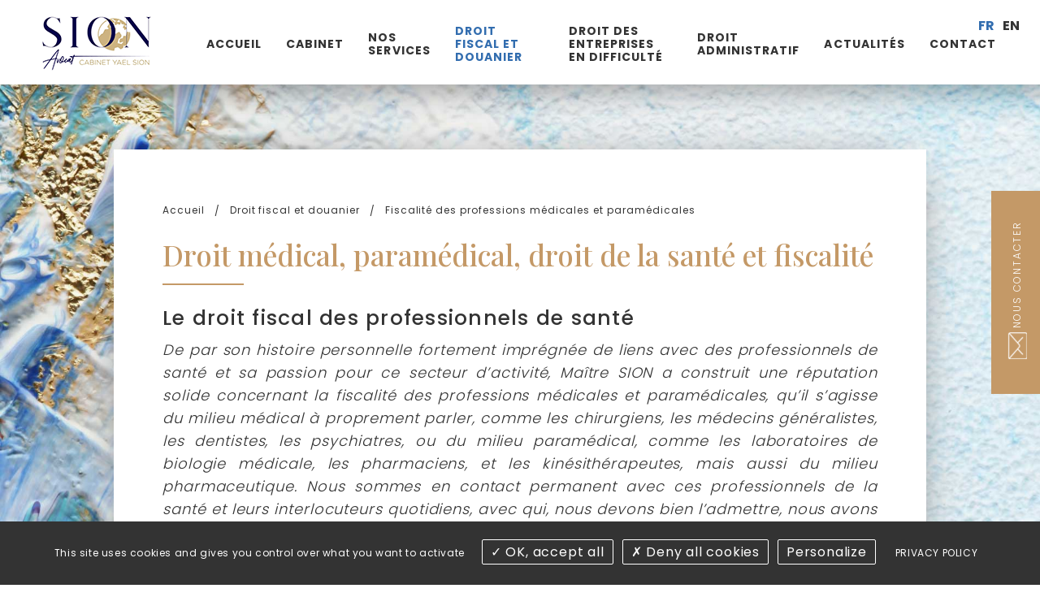

--- FILE ---
content_type: text/html; charset=utf-8
request_url: https://www.sion-avocat.fr/fr/droit-fiscal-douanier/id-3-fiscalite-des-professions-medicales-et-paramedicales
body_size: 18043
content:
<!DOCTYPE html>
<html class="no-js" lang="fr">
	<head>
		<meta charset="utf-8"/>
<meta name="viewport" content="width=device-width, initial-scale=1.0" />

<title>Droit médical, droit de la santé et fiscalité - Cabinet Sion Avocat</title>
	<link rel="icon" type="image/jpg" href="images/favicon.jpg" />
<base href="https://www.sion-avocat.fr/">
<meta name="msvalidate.01" content="97DD084919CE8B5628CBFE37FCCC0770">
	<meta name="description" content="  Le Cabinet Sion Avocat est expert en droit de la sant&amp;eacute;, droit de la responsabilit&amp;eacute; m&amp;eacute;dicale et accompagne les professions m&amp;eacute;dicales et param&amp;eacute;dicales  ">
	<meta name="keywords" content="Lorem,ipsum,dolor">
    <meta name="robots" content="index,follow">
	<meta name="last-modified" content="Wed, 04 Dec 2024 13:57:46 +0000">

		<link rel="canonical" href="https://www.sion-avocat.fr/fr/droit-fiscal-douanier/id-3-fiscalite-des-professions-medicales-et-paramedicales">
	<link href="https://fonts.googleapis.com/css?family=Raleway:300,400,500,700,900" rel="stylesheet">
	<link rel="dns-prefetch" href="https://cdnjs.cloudflare.com/">
	




	





				<meta property="og:title" content="Fiscalité des professions médicales et paramédicales">
		<meta property="og:description" content="  Le Cabinet Sion Avocat est expert en droit de la sant&amp;eacute;, droit de la responsabilit&amp;eacute; m&amp;eacute;dicale et accompagne les professions m&amp;eacute;dicales et param&amp;eacute;dicales  ">
										<meta property="og:image" content="https://www.sion-avocat.fr/upload/competences/007-publiez-le.png?3">
					

<meta property="og:url" content="https://www.sion-avocat.fr/fr/droit-fiscal-douanier/id-3-fiscalite-des-professions-medicales-et-paramedicales">
<meta property="og:site_name" content="Cabinet Sion">
<meta property="og:locale" content="fr"/>







			<link rel="stylesheet" type="text/css" href="_3/css/app.css">
	<!-- Add the slick-theme.css if you want default styling -->
	<link rel="stylesheet" type="text/css" href="//cdn.jsdelivr.net/npm/&#x73;&#x6c;&#x69;&#x63;&#x6b;&#x2d;&#x63;&#x61;&#x72;&#x6f;&#x75;&#x73;&#x65;&#x6c;&#x40;&#x31;&#x2e;&#x38;&#x2e;&#x31;/slick/slick.css" />
	<!-- Add the slick-theme.css if you want default styling -->
	<link rel="stylesheet" type="text/css" href="//cdn.jsdelivr.net/npm/&#x73;&#x6c;&#x69;&#x63;&#x6b;&#x2d;&#x63;&#x61;&#x72;&#x6f;&#x75;&#x73;&#x65;&#x6c;&#x40;&#x31;&#x2e;&#x38;&#x2e;&#x31;/slick/slick-theme.css" />
	<link href="https://unpkg.com/&#x61;&#x6f;&#x73;&#x40;&#x32;&#x2e;&#x33;&#x2e;&#x31;/dist/aos.css" rel="stylesheet">
	<script src="https://unpkg.com/&#x61;&#x6f;&#x73;&#x40;&#x32;&#x2e;&#x33;&#x2e;&#x31;/dist/aos.js"></script>
	</head>
	<body id="top-nav" class="fr droit-fiscal-douanier ">

		
		<div class="bloc_c2c call">
		<p class="titre_bloc_c2c bloc_c2c_bt">
			<img src="_3/images/icone-mail.png" alt="ALT_LOGO">
			Nous contacter		</p>
		<div class="show_for_open">
	   		
			<p class="telephone">
				Par téléphone :<br/>
				<a href="tel:"> T&eacute;l.  04 65 84 88 84  </a>
			</p>
			<p class="mail">
				Par mail :<br/>
				<a href="fr/contact">
					    					NOUS ECRIRE									</a>
			</p>
			<p class="paiement-ligne">
				<a href="https://telepaiement.digital-avocat.fr/cabinet-yael-sion-avocat">
					    					PAIEMENT EN LIGNE									</a>
			</p>
			<div class="c2c-rs">
			    <a href="https://www.facebook.com/maitreyael.sion">
			        <i class="fab fa-facebook-f"></i>
			    </a>
			    <a href="https://www.linkedin.com/in/ya%C3%ABl-sion-0a18091b3/">
			        <i class="fab fa-linkedin-in"></i>
			    </a>
			</div>
		</div>
	</div>




	<header class="header large-12 columns" id="fixed">

    <div class="header-tel-search">
        <div class="header__tel">
            <img src="_3/images/picto-tel.png" alt="icone téléphone">
            <p>T&eacute;l. <a href="tel:0465848884">04 65 84 88 84</a></p>
            - <a href="https://telepaiement.digital-avocat.fr/cabinet-yael-sion-avocat">PAIEMENT EN LIGNE</a> -
        </div>
    </div>
            <div class="langues-link">
                            <div class="fr select">
                    <a href="fr/droit-fiscal-douanier">fr</a>
                </div>
                            <div class="en last">
                    <a href="en/tax-customs-law">en</a>
                </div>
                    </div>
        <a class="header__logo" href="fr/" title="Cabinet Sion - Retour à l'accueil">
        <img src="_3/images/logo-anim.gif" alt="ALT_LOGO">
     </a>


    <div class="header__main-menu">
        <nav class="header__top-bar top-bar  show-for-large-up" role="navigation" data-topbar="" " >
            <section class="header__top-bar-section top-bar-section">
                <ul class="" role="navigation">   <li class="index  " role="menuitem"><a href="fr/." title="Avocat fiscaliste entreprises en difficulté Marseille - Cabinet Sion Avocat">Accueil</a></li>
   <li class="cabinet  " role="menuitem"><a href="fr/cabinet/presentation">Cabinet</a>
   <ul>
      <li class="presentation  " role="menuitem"><a href="fr/cabinet/presentation" title="Présentation du Cabinet de fiscalité Sion Avocat - Cabinet Sion Avocat">Présentation</a></li>
      <li class="honoraires  " role="menuitem"><a href="fr/cabinet/honoraires" title="Honoraires, frais et forfait - Cabinet Sion Avocat">Honoraires</a></li>
      <li class="valeurs-cabinet last  " role="menuitem"><a href="fr/cabinet/valeurs-cabinet" title="Découvrez les valeurs fortes de Maître Sion - Cabinet Sion Avocat">Valeurs du cabinet</a></li>
   </ul>
   </li>
   <li class="nos-services  " role="menuitem"><a href="fr/nos-services/vous-conseiller">Nos services</a>
   <ul>
      <li class="vous-conseiller  " role="menuitem"><a href="fr/nos-services/vous-conseiller" title="Notre premier service : le conseil en droit - Cabinet Sion Avocat">Vous conseiller</a></li>
      <li class="vous-assister  " role="menuitem"><a href="fr/nos-services/vous-assister" title="Nous vous assistons dans vos démarches - Cabinet Sion Avocat">Vous assister</a></li>
      <li class="vous-defendre  " role="menuitem"><a href="fr/nos-services/vous-defendre" title="Nous vous défendons et préservons vos intérêts - Cabinet Sion Avocat">Vous défendre</a></li>
      <li class="vous-former  " role="menuitem"><a href="fr/nos-services/vous-former" title="Coaching professionnel juridique en entreprise - Cabinet Sion Avocat">Vous former</a></li>
      <li class="votre-e-avocat last  " role="menuitem"><a href="fr/nos-services/votre-e-avocat" title="Accessible et réactif, partout, 100 % en ligne - Cabinet Sion Avocat">Votre E-Avocat</a></li>
   </ul>
   </li>
   <li class="droit-fiscal-douanier select  " role="menuitem"><a href="fr/droit-fiscal-douanier" title="Avocat en droit bancaire et droit fiscal - Cabinet Sion Avocat" class=" aselect">Droit fiscal et douanier</a>
   <ul>
      <li class="id-1-optimisation-fiscale  " role="menuitem"><a href="fr/droit-fiscal-douanier/id-1-optimisation-fiscale">Optimisation fiscale</a></li>
      <li class="id-2-contentieux-et-redressement-fiscal  " role="menuitem"><a href="fr/droit-fiscal-douanier/id-2-contentieux-et-redressement-fiscal">Contentieux et redressement fiscal</a></li>
      <li class="id-3-fiscalite-des-professions-medicales-et-paramedicales last select  " role="menuitem"><a href="fr/droit-fiscal-douanier/id-3-fiscalite-des-professions-medicales-et-paramedicales" class=" aselect">Fiscalité des professions médicales et paramédicales</a></li>
   </ul>
   </li>
   <li class="droit-entreprises-difficulte  " role="menuitem"><a href="fr/droit-entreprises-difficulte" title="Droit des entreprises en difficulté - Cabinet Sion Avocat">Droit des entreprises en difficulté</a>
   <ul>
      <li class="id-7-mandat-ad-hoc-et-conciliation  " role="menuitem"><a href="fr/droit-entreprises-difficulte/id-7-mandat-ad-hoc-et-conciliation">Mandat ad hoc et conciliation</a></li>
      <li class="id-8-redressement-judiciaire  " role="menuitem"><a href="fr/droit-entreprises-difficulte/id-8-redressement-judiciaire">Redressement judiciaire</a></li>
      <li class="id-9-liquidation-judiciaire-et-ou-vente last  " role="menuitem"><a href="fr/droit-entreprises-difficulte/id-9-liquidation-judiciaire-et-ou-vente">Liquidation judiciaire et/ou vente</a></li>
   </ul>
   </li>
   <li class="droit-administratif  " role="menuitem"><a href="fr/droit-administratif" title="Avocat droit administratif et juridiction - Cabinet Sion Avocat">Droit administratif</a></li>
   <li class="actualites  " role="menuitem"><a href="fr/actualites/actualites">Actualités</a>
   <ul>
      <li class="actualites  " role="menuitem"><a href="fr/actualites/actualites" title="Découvrez les dernières actualités et nouvelles - Cabinet Sion Avocat">Actualités</a></li>
      <li class="business-cases last  " role="menuitem"><a href="fr/actualites/business-cases" title="Business cases et exemples d'affaires - Cabinet Sion Avocat">Business Cases</a></li>
   </ul>
   </li>
   <li class="contact last  " role="menuitem"><a href="fr/contact" title="Les moyens de prendre contact avec nos experts - Cabinet Sion Avocat">Contact</a></li>
</ul>
            </section>
        </nav>
        
    </div>

    
</header>


				<div class="container large-12 columns">
			<div class="bg_site">
				<div class="row">
					<div class="background-responsive">
						<img src="_3/images/banniere-responsive.jpg" alt="Cabinet d'avocats fiscalistes">
					</div>
					
						<div class="bloc_contenu_interne">
							<div class="bloc_chapo">
																	<ul class="breadcrumbs">
										<li class="home"><a href="https://www.sion-avocat.fr/">
											    											Accueil
																					</a></li>										<li><a href="fr/droit-fiscal-douanier">Droit fiscal et douanier</a></li><li><span>Fiscalité des professions médicales et paramédicales</span></li>									</ul>
								
																		
																			<h1 class="titre-page">Droit médical, paramédical, droit de la santé et fiscalité</h1>
	
										
	
	
								
							</div>
							<div class="contenu">
								<div id="preview"><div id="list-features large-12 columns">
					<div class="row rte">
							<div class="bloc_chapo">
					<h2>Le droit fiscal des professionnels de sant&eacute;</h2>
<p>De par son histoire personnelle fortement impr&eacute;gn&eacute;e de liens avec des professionnels de sant&eacute; et sa passion pour ce secteur d&rsquo;activit&eacute;, Ma&icirc;tre SION a construit une r&eacute;putation solide concernant la fiscalit&eacute; des professions m&eacute;dicales et param&eacute;dicales, qu&rsquo;il s&rsquo;agisse du milieu m&eacute;dical &agrave; proprement parler, comme les chirurgiens, les m&eacute;decins g&eacute;n&eacute;ralistes, les dentistes, les psychiatres, ou du milieu param&eacute;dical, comme les laboratoires de biologie m&eacute;dicale, les pharmaciens, et les kin&eacute;sith&eacute;rapeutes, mais aussi du milieu pharmaceutique. Nous sommes en contact permanent avec ces professionnels de la sant&eacute; et leurs interlocuteurs quotidiens, avec qui, nous devons bien l&rsquo;admettre, nous avons beaucoup de points communs en tant que profession lib&eacute;rale r&eacute;glement&eacute;e, et nous connaissons vos questionnements.</p>
				</div>
						<div class="list-feature__text">
				<p>Cette expertise en droit m&eacute;dical et pharmaceutique a suscit&eacute; pour le Cabinet SION AVOCAT une vocation qui lui a permis de ma&icirc;triser la totalit&eacute; des aspects juridiques et fiscaux ainsi que les enjeux commerciaux et financiers avec les interlocuteurs que vous, professionnels de sant&eacute;, pouvez rencontrer au quotidien, ce qui nous donne la capacit&eacute; de vous conseiller et agir au mieux de la protection et la d&eacute;fense de vos int&eacute;r&ecirc;ts, de mani&egrave;re rapide et efficace.</p>
<h3>Droit fiscal du domaine m&eacute;dical et param&eacute;dical</h3>
<p>Ma&icirc;tre SION se consid&egrave;re comme votre partenaire et votre conseil privil&eacute;gi&eacute; dans l&rsquo;organisation m&eacute;dicale, structurelle et financi&egrave;re de votre fonds de commerce lib&eacute;ral.</p>
<h4>Notre mission de conseil et d&rsquo;accompagnement des professionnels de sant&eacute;</h4>
<p>Le Cabinet SION AVOCAT souhaite vous offrir les meilleures prestations possibles pour r&eacute;pondre &agrave; vos probl&eacute;matiques juridiques que nous connaissons bien et dans lesquelles, nous devons l&rsquo;admettre, les avocats trouvent beaucoup de points communs, en tant que professions lib&eacute;rales r&eacute;glement&eacute;es, et qui sont souvent les m&ecirc;mes d&rsquo;un professionnel de la sant&eacute; &agrave; un autre. Nous mettons &agrave; votre disposition notre expertise pour vous permettre de r&eacute;aliser l&rsquo;esprit tranquille les diff&eacute;rentes &eacute;tapes juridiques essentielles auxquelles vous &ecirc;tes forc&eacute;ment confront&eacute;s quotidiennement et au fur et &agrave; mesure de votre carri&egrave;re.</p>
<p>Les interrogations qui nous sont soumises sont le plus souvent les suivantes :</p>
<p>Sous quelle forme juridique dois-je cr&eacute;er ma soci&eacute;t&eacute; d&rsquo;exercice lib&eacute;rale ? Vous appartenez &agrave; une profession r&egrave;glement&eacute;e qui ob&eacute;it donc &agrave; des r&egrave;gles pr&eacute;cises qui lui sont propres, puisque vous &ecirc;tes r&eacute;gis, tout comme nous en tant qu&rsquo;avocat, par un Conseil de l&rsquo;Ordre des Chirurgiens-dentistes par exemple, un Conseil National de l&rsquo;Ordre des m&eacute;decins. Par exemple, en tant que pharmacien, certaines formes de soci&eacute;t&eacute;s sont interdites lors de la cr&eacute;ation de votre officine. Parmi les formes de soci&eacute;t&eacute;s autoris&eacute;es, tout d&eacute;pendra de votre vision de l&rsquo;avenir et de vos projets, notamment quant aux modalit&eacute;s de r&eacute;mun&eacute;ration que vous envisagez. Vous pouvez h&eacute;siter entre le statut de g&eacute;rant salari&eacute; ou non salari&eacute; au contraire, avec les avantages comptables et fiscaux que comportent chacun de ces statuts.</p>
<p>Ma&icirc;tre SION vous accompagne en tant que profession lib&eacute;rale et ses missions sont alors les suivantes :</p>
<table style="width: 100%; border-collapse: collapse; padding-right: 20px;" border="0">
<tbody>
<tr>
<td style="width: 50%; border-style: hidden; vertical-align: top;">
<ul>
<li>Assistance et r&eacute;daction d&rsquo;actes dans le cadre de la cr&eacute;ation de fonds de commerce lib&eacute;ral</li>
<li>R&eacute;daction et n&eacute;gociation du pacte d&rsquo;associ&eacute;s dans le cadre d&rsquo;une association</li>
<li>R&eacute;daction et assistance dans les n&eacute;gociations dans le cadre de l&rsquo;acquisition ou de la vente d&rsquo;un fonds de commerce lib&eacute;ral avec mise en avant par ses soins des avantages et des risques &eacute;ventuels de l&rsquo;op&eacute;ration projet&eacute;e, apr&egrave;s &eacute;tude des bilans comptable et des &eacute;l&eacute;ments externes comme la localisation du fonds de commerce etc.</li>
<li>Intervention pour effectuer sous 48h les enregistrements et formalit&eacute;s n&eacute;cessaires &agrave; la cr&eacute;ation de votre fonds de commerce lib&eacute;ral</li>
<li>V&eacute;rification et analyse du contrat de bail des locaux commerciaux qui abriteront votre activit&eacute; avant leur signature et courrier d&rsquo;information du bailleur qui doit respecter un formalisme tr&egrave;s strict et doit &ecirc;tre soumis &agrave; un d&eacute;lai &eacute;galement afin qu&rsquo;il donne son accord dans le cadre d&rsquo;une vente de fonds de commerce lib&eacute;ral si le bail le mentionne</li>
<li>Courrier d&rsquo;information des salari&eacute;s qui ont un droit de rachat prioritaire du fonds de commerce lib&eacute;ral et doivent donc explicitement renoncer &agrave; formuler une offre de rachat</li>
<li>Pr&eacute;paration de l&rsquo;ensemble des Proc&egrave;s-Verbaux d&rsquo;Assembl&eacute;e g&eacute;n&eacute;rale, pour approbation annuelle des comptes ou toute autre modification que vous souhaiteriez mettre en avant, PV constatant la r&eacute;mun&eacute;ration des associ&eacute;s, PV extraordinaires pour une prise de d&eacute;cision extraordinaire</li>
</ul>
</td>
<td style="width: 50%; border-style: hidden; padding-left: 20px; vertical-align: top;">
<ul>
<li>Aide et r&eacute;daction des documents pour l&rsquo;embauche ou le licenciement des salari&eacute;s</li>
<li>Analyse globale financi&egrave;re des atouts et faiblesses du fonds de commerce que vous souhaitez acheter et acqu&eacute;rir, apr&egrave;s &eacute;change directement avec le ou les experts-comptables et autres interlocuteurs concern&eacute;s, &agrave; votre demande</li>
<li>Restructuration de votre fonds de commerce lib&eacute;ral afin de diminuer les postes d&rsquo;imposition que l&rsquo;on consid&eacute;rerait comme trop &eacute;lev&eacute;s</li>
<li>Accompagnement juridique dans la cession des droits d&rsquo;exercices professionnels</li>
<li>Accompagnement juridique dans le cadre d&rsquo;une association pour une acquisition de fonds de commerce lib&eacute;ral en vous informant de tous les &eacute;l&eacute;ments juridiques de cette association, notamment sur les droits de vote lors des prises de d&eacute;cision dans la soci&eacute;t&eacute; rattach&eacute;e aux parts sociales</li>
<li>Accompagnement juridique avec les m&ecirc;mes prestations que cit&eacute;es pr&eacute;c&eacute;demment pour les &eacute;tablissements de soins</li>
<li>Gestion et intervention dans tous vos litiges contractuels entre les &eacute;tablissements de sant&eacute; et les praticiens lib&eacute;raux</li>
<li>Assistance, conseils et n&eacute;gociations dans vos relations entre praticiens lib&eacute;raux</li>
<li>Intervention pour toute difficult&eacute; financi&egrave;re et fiscale rencontr&eacute;e par les praticiens lib&eacute;raux et les &eacute;tablissements de soin</li>
</ul>
</td>
</tr>
</tbody>
</table>
<h4>La vente ou l&rsquo;acquisition de votre fonds de commerce lib&eacute;ral</h4>
<p>A chaque &eacute;tape de votre projet, que vous rachetiez un fonds de commerce ou que vous le vendiez, nous n&eacute;gocions le prix de vente qui vous est le plus favorable et nous s&eacute;curisons la transaction, en fonction notamment de ce qui se fait sur le march&eacute; mais aussi en faisant valoir le potentiel de votre chiffre d&rsquo;affaire. En cela, Ma&icirc;tre SION fait valoir tous les arguments &agrave; votre avantage et ne s&rsquo;en tient pas &agrave; une analyse purement comptable et lin&eacute;aire pour les n&eacute;gociations du prix de vente de votre fonds de commerce dont le type de patient&egrave;le qui ne peut &ecirc;tre c&eacute;d&eacute;e mais qui constitue pourtant un &eacute;l&eacute;ment majeur de la volont&eacute; de rachat sera analys&eacute;e en d&eacute;tail par ses soins.</p>
<p>Pour exemple, actuellement, il semblerait que dans le cadre de l&rsquo;acquisition d&rsquo;une officine, les ventes soient estim&eacute;es &agrave; 80% du chiffre d&rsquo;affaire de l&rsquo;officine si celle-ci r&eacute;alise un chiffre d&rsquo;affaire sup&eacute;rieur &agrave; un million d&rsquo;euros, et 70% en-dessous de ce chiffre. Certains mettront aussi en avant dans le cadre de n&eacute;gociations, si cela joue &agrave; leur avantage, le fait que l&rsquo;on ne consid&egrave;re plus aujourd&rsquo;hui le chiffre d&rsquo;affaire d&rsquo;une officine &agrave; lui seul pour d&eacute;finir un prix, mais &eacute;galement son besoin en fonds de roulement pour se positionner et faire son offre.</p>
<p>Or, Ma&icirc;tre SION a r&eacute;cemment r&eacute;ussi &agrave; faire valoir dans le cadre de n&eacute;gociations de vente d&rsquo;un fonds de commerce lib&eacute;ral dont le chiffre d&rsquo;affaires &eacute;tait inf&eacute;rieur &agrave; 1 million d&rsquo;euros le potentiel de cette derni&egrave;re en &eacute;tablissant plusieurs documents aux acqu&eacute;reurs &eacute;ventuels permettant de mettre en avant, le contexte externe de l&rsquo;officine avec les constructions projet&eacute;es dans les 6 mois/1 an aux alentours direct de cette derni&egrave;re, les pr&eacute;visions raisonnables d&rsquo;exploitation attendus en terme de chiffre d&rsquo;affaires de telles constructions, le listing de la totalit&eacute; des postes comptables pouvant &ecirc;tre am&eacute;lior&eacute;s directement par le repreneur d&egrave;s son entr&eacute;e en jouissance ainsi que sur du court terme et a donc en cons&eacute;quence r&eacute;ussi &agrave; obtenir une vente sup&eacute;rieure &agrave; 80% du chiffre d&rsquo;affaires actuel r&eacute;alis&eacute; par d&rsquo;un fonds de commerce lib&eacute;ral, aux termes de n&eacute;gociations avec les repreneurs.</p>
<p>En r&eacute;alit&eacute;, nous avons ici projeter la restructuration possible de l&rsquo;officine en nous basant sur la totalit&eacute; des &eacute;l&eacute;ments d&rsquo;am&eacute;lioration et de cr&eacute;ation de chiffre d&rsquo;affaires possible et avons ainsi permis d&rsquo;obtenir la meilleure vente possible, qui fut plus que satisfaisante pour le vendeur mais aussi pour l&rsquo;acqu&eacute;reur, car en ne demandant pas plus que le prix r&eacute;el de l&rsquo;entreprise, l&rsquo;acqu&eacute;reur a lui aussi r&eacute;alis&eacute; une tr&egrave;s bonne op&eacute;ration et sait d&eacute;sormais sur quoi axer sa strat&eacute;gie commerciale et financi&egrave;re.</p>
<h3><br />Droit fiscal des pharmacies</h3>
<p><strong>De la cr&eacute;ation de votre soci&eacute;t&eacute; &agrave; l'acquisition de votre officine, que vous soyez vendeur, repreneur ou primo-acc&eacute;dant, Ma&icirc;tre Sion est &agrave; vos c&ocirc;t&eacute;s pour vous conseiller et vous guider dans ce v&eacute;ritable parcours du combattant</strong></p>
<table style="width: 100%; border-collapse: collapse; padding-right: 20px;" border="0">
<tbody>
<tr>
<td style="width: 50%; border-style: hidden; vertical-align: top;">
<p>Ma&icirc;tre SION met &agrave; votre service son expertise solide et reconnue des professionnels de ce secteur pour vous accompagner efficacement &agrave; chaque &eacute;tape de vos projets et d&eacute;cisions dans votre activit&eacute; de pharmacien. En tant que pharmaciens, et donc profession r&eacute;glement&eacute;e, de nombreuses lois et r&eacute;glementations r&eacute;gissent votre secteur d&rsquo;activit&eacute;. Vous &ecirc;tes nombreux &agrave; nous questionner r&eacute;guli&egrave;rement sur le d&eacute;roulement d&rsquo;une op&eacute;ration d&rsquo;acquisition d&rsquo;officine ou de vente de fonds de commerce de pharmacie.</p>
<h4>Cr&eacute;ation et accompagnement de votre projet d&rsquo;acquisition d&rsquo;officine, que vous soyez primo-acc&eacute;dant ou d&eacute;j&agrave; titulaire d&rsquo;une ou plusieurs officines</h4>
<p>D&rsquo;un pharmacien &agrave; un autre, les questions qui nous sont pos&eacute;es sont souvent les m&ecirc;mes :</p>
<ul>
<li>Sous quelle forme juridique puis-je cr&eacute;er ma soci&eacute;t&eacute; si je d&eacute;cide d&rsquo;acqu&eacute;rir une officine ?</li>
<li>Quels sont les meilleures formes de soci&eacute;t&eacute; possible dans cette op&eacute;ration ?</li>
<li>Comment se d&eacute;roule le compromis de vente que je dois signer avec le pharmacien dont j&rsquo;ach&egrave;te le fonds de commerce ?</li>
<li>Quelles sont les exigences de l&rsquo;Ordre des Pharmaciens et les modalit&eacute;s &agrave; remplir pour pouvoir passer &agrave; une s&eacute;ance rapide ?</li>
<li>Comment cr&eacute;er et enregistrer ma soci&eacute;t&eacute; une fois constitu&eacute;e et quelles formalit&eacute;s sont &agrave; accomplir &agrave; quel prix ?</li>
<li>Que dois-je payer au titre des droits d&rsquo;enregistrement de ma cr&eacute;ation de soci&eacute;t&eacute; ?</li>
</ul>
<p>Nous sommes l&agrave; , pour vous r&eacute;pondre point par point et vous assurer la r&eacute;alisation efficace et rapide de votre projet d&rsquo;acquisition ou de vente de votre officine, en nous chargeant &agrave; votre place de tous les papier administratifs et fiscaux et en ma&icirc;trisant les d&eacute;lais.</p>
</td>
<td style="width: 50%; border-style: hidden; padding-left: 20px; vertical-align: top;">
<h4>Quelles sont les sp&eacute;cificit&eacute;s juridiques auxquelles sont soumises les pharmaciens notamment dans le cadre d&rsquo;une acquisition ou d&rsquo;une vente d&rsquo;officine ?</h4>
<p>L&rsquo;essentiel des sp&eacute;cificit&eacute;s du m&eacute;tier de pharmacien par rapport aux formalit&eacute;s juridiques d&eacute;coule d&rsquo;un &eacute;l&eacute;ment essentiel : le fait que les pharmaciens exercent une activit&eacute; r&eacute;glement&eacute;e, soumise en cons&eacute;quence &agrave; l&rsquo;agr&eacute;ment de l&rsquo;Ordre des Pharmaciens de la R&eacute;gion dans laquelle est implant&eacute;e leur officine, et &agrave; une d&eacute;ontologie m&eacute;dicale. Les sp&eacute;cificit&eacute;s ont trait &agrave; deux th&eacute;matiques essentielles, notamment dans le cadre d&rsquo;une acquisition ou d&rsquo;une vente d&rsquo;officine, mais aussi d&egrave;s lors que vous prenez une d&eacute;cision devant &ecirc;tre valid&eacute;e par l&rsquo;Ordre des pharmaciens, comme par exemple, l&rsquo;entr&eacute;e d&rsquo;un nouvel associ&eacute; dans votre officine ou que vous d&eacute;cidez de transf&eacute;rer votre officine ou de l&rsquo;ouvrir le dimanche.</p>
<ul>
<li><strong>Le respect des r&egrave;gles de forme est un &eacute;l&eacute;ment juridique incontournable :</strong>
<ul>
<li>Ma&icirc;tre SION vous informera de toutes les possibilit&eacute;s mais aussi de toutes les interdictions qui r&eacute;gissent votre profession car l&rsquo;Ordre des pharmaciens de la r&eacute;gion dans laquelle votre pharmacie est implant&eacute;e est cat&eacute;gorique sur un certain nombre de points et peut vous refuser l&rsquo;agr&eacute;ment de votre projet, voire simplement de pr&eacute;senter votre dossier &agrave; la session ordinale, si ce formalisme n&rsquo;est pas respect&eacute;.</li>
</ul>
</li>
</ul>
<p>Notamment, en vertu de l&rsquo;article L 5125-11 du Code de Sant&eacute; Publique, sont autoris&eacute;es la cr&eacute;ation de SNC (soci&eacute;t&eacute; en nom collectif) ainsi que la cr&eacute;ation de SARL (soci&eacute;t&eacute; en responsabilit&eacute; limit&eacute;e) puis, en vertu de la loi n&deg; 90-1258 du 31 d&eacute;cembre 1990, sont &eacute;galement autoris&eacute;es les SEL (soci&eacute;t&eacute;s d&rsquo;exercice lib&eacute;ral). Concr&egrave;tement, vous ne pouvez donc pas cr&eacute;er car interdit toute autre forme soci&eacute;taire pour exercer votre activit&eacute;, comme par exemple une SAS.</p>
</td>
</tr>
</tbody>
</table>
<p>A contrario, certaines obligations que le pharmacien qui souhaite acqu&eacute;rir un fonds de commerce pense devoir remplir n&rsquo;existent pas. Par exemple, il n&rsquo;est pas n&eacute;cessaire pour obtenir votre inscription au tableau A et obtenir l&rsquo;agr&eacute;ment de l&rsquo;Ordre sur la validation de forme soci&eacute;taire de d&eacute;poser aupr&egrave;s de l&rsquo;Ordre le compromis de vente avec les fonds d&eacute;j&agrave; d&eacute;bloqu&eacute;s permettant l&rsquo;acquisition. Il vous est seulement demand&eacute; de joindre l&rsquo;accord &eacute;crit de votre banque quant au d&eacute;blocage desdits fonds, ce qui vous permet de pouvoir avancer plus rapidement avec votre interlocuteur.</p>
<ul>
<li>Les d&eacute;lais dont vous disposez pour agir en tant que pharmaciens sont &eacute;galement capitaux, et Ma&icirc;tre SION se charge de les ma&icirc;triser pour vous.</li>
</ul>
<p>Les d&eacute;lais sont un des &eacute;l&eacute;ments majeurs dont on doit tenir compte au moment de l&rsquo;acquisition de son officine, et sont un point sensible, comme par exemple cette fameuse question de la valeur du stock au moment de l&rsquo;acquisition ou de la revente. Pour quelle raison ? Tout simplement parce qu&rsquo;obtenir une session extraordinaire de l&rsquo;Ordre des pharmaciens est rare et compliqu&eacute;e, et que les sessions ordinales ne se tiennent que tous les 3 mois, avec d&eacute;p&ocirc;t de la totalit&eacute; de votre dossier papier en mains propres ou par lettre recommand&eacute; avec AR au plus tard un mois avant la tenue de la session. Vous n&rsquo;avez donc que deux mois pour tout pr&eacute;parer et respecter la totalit&eacute; des &eacute;l&eacute;ments de forme. C&rsquo;est bien la ma&icirc;trise de votre calendrier proc&eacute;dural qui fera ici le succ&egrave;s de votre op&eacute;ration.</p>
<p>Vous pouvez donc perdre une vente si dans le compromis n&rsquo;est pas ins&eacute;r&eacute;e une clause de prorogation du compromis en ratant le passage &agrave; la session ordinale, &agrave; cause d&rsquo;un document manquant ou d&rsquo;un &eacute;l&eacute;ment quelconque survenant au dernier moment. Il est donc conseill&eacute; de laisser agir votre avocat pour vous &agrave; chaque &eacute;tape de ce processus, pour en ma&icirc;triser compl&egrave;tement l&rsquo;issue. Ma&icirc;tre SION se charge &eacute;galement de n&eacute;gocier pour vous certains d&eacute;lais, lorsqu&rsquo;ils sont contractuels, avec votre interlocuteur, qui est le vendeur ou l&rsquo;acqu&eacute;reur, et veille constamment aux d&eacute;lais et r&egrave;gles de forme qui vous sont impos&eacute;s par votre ordre en parall&egrave;le pour agir efficacement et sereinement, ensemble.</p>
<h4>L&rsquo;accompagnement juridique et fiscal de Ma&icirc;tre SION aupr&egrave;s des pharmaciens et de leur officine</h4>
<p>Le cabinet SION AVOCAT est expert en droit des affaires et fiscal appliqu&eacute; au domaine des pharmacies, notamment &agrave; la cession des pharmacies et &agrave; tout domaine juridique en lien avec l&rsquo;exercice de l&rsquo;activit&eacute; de la pharmacie, quel que soit son mode d&rsquo;exercice. Nous sommes un soutien juridique du pharmacien pour tous ses projets, &agrave; l&rsquo;occasion d&rsquo;une acquisition ou d&rsquo;une cession, d&rsquo;un regroupement ou d&rsquo;un transfert mais aussi dans l&rsquo;exercice au quotidien de cette activit&eacute;. Ma&icirc;tre SION traite avec vous de l&rsquo;ensemble des aspects juridiques de la pharmacie, que ce soit la probl&eacute;matique &eacute;conomique, fiscale, financi&egrave;re et juridique que nous vous avons expliqu&eacute; &ecirc;tre tr&egrave;s sp&eacute;cifique.</p>
<p>Nous vous accompagnons et traitons pour vous des probl&eacute;matiques suivantes :</p>
<table style="width: 100%; border-collapse: collapse; padding-right: 20px;" border="0">
<tbody>
<tr>
<td style="width: 50%; border-style: hidden; vertical-align: top;">
<ul>
<li>Cr&eacute;ation de votre soci&eacute;t&eacute; en vue de l&rsquo;exercice de l&rsquo;activit&eacute; de pharmacien, aide au choix de la structure la plus adapt&eacute;e selon votre volont&eacute; de mode de r&eacute;mun&eacute;ration qui varie d&rsquo;une personne &agrave; une autre, les cons&eacute;quences fiscales et comptables et votre parcours : primo-acc&eacute;dant, d&eacute;j&agrave; titulaire d&rsquo;une pharmacie</li>
<li>R&eacute;daction des promesses de vente et compromis de vente avec ou sans condition suspensive</li>
<li>Analyse globale des postes d&rsquo;am&eacute;lioration fiscale et comptable et restructuration &eacute;ventuelle en pr&eacute;vision de l&rsquo;entr&eacute;e ou de la sortie d&rsquo;un ou plusieurs associ&eacute;s</li>
<li>Traitement et d&eacute;p&ocirc;t des formalit&eacute;s &agrave; l&rsquo;Ordre des pharmaciens et aide constante tout au long de la pr&eacute;paration des formalit&eacute;s</li>
<li>R&eacute;daction de tous les actes juridiques de la vie courante de la pharmacie : PV d&rsquo;AG annuel d&rsquo;approbation des comptes, PV actant la sortie ou l&rsquo;entr&eacute;e d&rsquo;un associ&eacute;, demande &agrave; l&rsquo;Ordre des Pharmaciens d&rsquo;ouverture de la pharmacie le dimanche, r&eacute;daction des contrats de travail des salari&eacute;s ou de licenciements</li>
</ul>
</td>
<td style="width: 50%; border-style: hidden; padding-left: 20px; vertical-align: top;">
<ul>
<li>Discussions et n&eacute;gociations avec vos principaux fournisseurs dans le cadre d&rsquo;une restructuration de vos dettes ou de vos &eacute;ch&eacute;ances d&rsquo;emprunt bancaire</li>
<li>R&eacute;dactions d&rsquo;actes pour le transfert de votre pharmacie ou son regroupement avec int&eacute;gration &eacute;ventuelle d&rsquo;un r&eacute;seau de pharmaciens</li>
<li>Cession de votre officine ou acquisition de votre officine</li>
<li>Assistance et d&eacute;fense dans vos contentieux fiscaux ou avec les organismes de contr&ocirc;le, ou pour tout contentieux administratif, ou avec les ARS, contentieux entre associ&eacute;s</li>
</ul>
</td>
</tr>
</tbody>
</table>
			</div>
						<a class="button secondary" href="fr/droit-fiscal-douanier/">
				Retour			</a>
		</div>
	</div></div>
	</div>

<div class="clearfix"></div><div class="hide-for-small bloc_top_social"><div class="medium-6 columns"><ul class="inline-list liste_top_print"><li><a href="fr/droit-fiscal-douanier/id-3-fiscalite-des-professions-medicales-et-paramedicales#top-nav" class="top bt_top">Haut de page</a></li><li class="last"><a href="fr/droit-fiscal-douanier/id-3-fiscalite-des-professions-medicales-et-paramedicales#" class="print">Imprimer</a></li></ul></div><div class="medium-3 columns bloc_share_this"><div class="container_share"><div class="tip">Partager</div><div class="share-window"><div class="share-bar"><div class="trigger"><a href="https://www.facebook.com/sharer/sharer.php?u=&t=" title="Partager sur Facebook"target="_blank"onclick="window.open('https://www.facebook.com/sharer/sharer.php?u=' + encodeURIComponent(document.URL) + '&t=' + encodeURIComponent(document.URL), '', 'width=580,height=470'); return false;"><i class="fab fa-lg fa-facebook "></i></a><i class="fab fa-facebook-f"></i></a></div><div class="trigger"> <a href="https://twitter.com/intent/tweet?source=&text=:%20" target="_blank"title="Tweeter"onclick="window.open('https://twitter.com/intent/tweet?text=' + encodeURIComponent(document.title) + ':%20'  + encodeURIComponent(document.URL), '', 'width=580,height=470'); return false;"><i class="fab fa-lg fa-twitter "></i></a><i class="fab fa-twitter"></i></a></div><div class="trigger"> <a href="https://pinterest.com/pin/create/button/?url=&description=" target="_blank"title="Pin it"onclick="window.open('http://pinterest.com/pin/create/button/?url=' + encodeURIComponent(document.URL) + '&description=' +  encodeURIComponent(document.title)); return false;"><i class="fab fa-lg fa-pinterest "></i></a><i class="fab fa-pinterest-p"></i></a></div><div class="trigger"><a href="https://www.linkedin.com/shareArticle?mini=true&url=&title=&summary=&source="target="_blank" title="Partager sur LinkedIn"onclick="window.open('http://www.linkedin.com/shareArticle?mini=true&url=' + encodeURIComponent(document.URL) + '&title=' +  encodeURIComponent(document.title)); return false;"><i class="fab fa-lg fa-linkedin "></i></a><i class="fab fa-linkedin-in"></i></a></div><!--  <div class="trigger"><a href="#"><i class="fab fa-whatsapp"></i></a></div> --><div class="trigger"><a href="mailto:?subject=&body=:%20" title="Partager par email"onclick="window.open('mailto:?subject=' + encodeURIComponent(document.title) + '&body=' +  encodeURIComponent(document.URL)); return false;"><i class="fas fa-lg fa-envelope"></i></a><i class="fas fa-paper-plane"></i></a></div></div></div><div class="share"><div class="trigger share-btn"><a href="#"><i class="fas fa-plus"></i> Partager</a></div></div><div class="like"><div class="trigger like-btn"><a href="javascript:void(0)" onClick="return rudr_favorite(this);"><i class="far fa-star"></i></i>Favoris</a></div></div></div>
</div></div></div>							</div>
						</div>
					
				</div>
			</div>
							

				<div class="bloc_actualites large-12 columns">
			<div class="row">
				<a class="titre_bloc_actualites" href="fr/actualites/actualites" data-aos="fade-up" data-aos-offset="200"
				    data-aos-duration="1200">Actualités</a>
				<!-- Début Slider Actualités-->
				<div id="slider_actualites" class="bloc_slider_actualites">
					<div class="slick_actualites slide_actualites">
													<ul class="bloc_contenu_actus" data-aos="flip-right" data-aos-offset="200" data-aos-duration="1200">
								<h2 class="titre_actualites"><a href="fr/actualites/actualites/id-38-les-signes-declencheurs-controle-fiscal-entreprise">Quels sont les signes qui peuvent déclencher un contrôle fiscal ?</a></h2>
																	<p class="texte_actualites">  Redout&eacute; par bon nombre de dirigeants, le  contr&ocirc;le fiscal en entreprise  ne...</p>
																<a class="readmore_actus" href="fr/actualites/actualites/id-38-les-signes-declencheurs-controle-fiscal-entreprise">
									<p>+</p>
								</a>
							</ul>
													<ul class="bloc_contenu_actus" data-aos="flip-right" data-aos-offset="200" data-aos-duration="1200">
								<h2 class="titre_actualites"><a href="fr/actualites/actualites/id-39-peut-on-eviter-un-controle-fiscal">Peut-on éviter un contrôle fiscal ? Mythes et réalités</a></h2>
																	<p class="texte_actualites">  Peut-on r&eacute;ellement  &eacute;viter un contr&ocirc;le fiscal  en France&nbsp;? C&rsquo;est...</p>
																<a class="readmore_actus" href="fr/actualites/actualites/id-39-peut-on-eviter-un-controle-fiscal">
									<p>+</p>
								</a>
							</ul>
													<ul class="bloc_contenu_actus" data-aos="flip-right" data-aos-offset="200" data-aos-duration="1200">
								<h2 class="titre_actualites"><a href="fr/actualites/actualites/id-37-reussir-rachat-entreprise-en-difficulte">Comment réussir le rachat d’une entreprise en difficulté ? Guide pratique</a></h2>
																	<p class="texte_actualites">  Le rachat d'une entreprise en difficult&eacute; peut repr&eacute;senter une v&eacute;ritable...</p>
																<a class="readmore_actus" href="fr/actualites/actualites/id-37-reussir-rachat-entreprise-en-difficulte">
									<p>+</p>
								</a>
							</ul>
													<ul class="bloc_contenu_actus" data-aos="flip-right" data-aos-offset="200" data-aos-duration="1200">
								<h2 class="titre_actualites"><a href="fr/actualites/actualites/id-36-droit-administratif-definition">Comprendre le droit administratif : définition, principes et enjeux</a></h2>
																	<p class="texte_actualites">  Le droit administratif est une branche fondamentale du droit public qui r&eacute;git les...</p>
																<a class="readmore_actus" href="fr/actualites/actualites/id-36-droit-administratif-definition">
									<p>+</p>
								</a>
							</ul>
													<ul class="bloc_contenu_actus" data-aos="flip-right" data-aos-offset="200" data-aos-duration="1200">
								<h2 class="titre_actualites"><a href="fr/actualites/actualites/id-35-delai-reponse-droit-administratif-delai-recours">Le délai de réponse en droit administratif : comprendre et respecter les délais de recours</a></h2>
																	<p class="texte_actualites">  En droit administratif, le respect des d&eacute;lais de r&eacute;ponse est crucial pour...</p>
																<a class="readmore_actus" href="fr/actualites/actualites/id-35-delai-reponse-droit-administratif-delai-recours">
									<p>+</p>
								</a>
							</ul>
													<ul class="bloc_contenu_actus" data-aos="flip-right" data-aos-offset="200" data-aos-duration="1200">
								<h2 class="titre_actualites"><a href="fr/actualites/actualites/id-34-acheter-residence-principale-holding-sci">Faut-il acheter sa résidence principale avec une holding ou une SCI ?</a></h2>
																	<p class="texte_actualites">  Acqu&eacute;rir sa r&eacute;sidence principale est une d&eacute;cision importante qui implique...</p>
																<a class="readmore_actus" href="fr/actualites/actualites/id-34-acheter-residence-principale-holding-sci">
									<p>+</p>
								</a>
							</ul>
													<ul class="bloc_contenu_actus" data-aos="flip-right" data-aos-offset="200" data-aos-duration="1200">
								<h2 class="titre_actualites"><a href="fr/actualites/actualites/id-33-avocat-fiscaliste-ou-expert-comptable-que-choisir">Avocat fiscaliste ou expert-comptable : quel choix pour votre entreprise ?</a></h2>
																	<p class="texte_actualites">  Dans le monde des affaires, la gestion fiscale et comptable est cruciale pour le bon...</p>
																<a class="readmore_actus" href="fr/actualites/actualites/id-33-avocat-fiscaliste-ou-expert-comptable-que-choisir">
									<p>+</p>
								</a>
							</ul>
													<ul class="bloc_contenu_actus" data-aos="flip-right" data-aos-offset="200" data-aos-duration="1200">
								<h2 class="titre_actualites"><a href="fr/actualites/actualites/id-32-avocat-fusion-acquisition">Le rôle de l'avocat en fusion-acquisition : Conseils et stratégies juridiques</a></h2>
																	<p class="texte_actualites">  Les fusions et acquisitions (F&amp;A) repr&eacute;sentent des transactions complexes et...</p>
																<a class="readmore_actus" href="fr/actualites/actualites/id-32-avocat-fusion-acquisition">
									<p>+</p>
								</a>
							</ul>
													<ul class="bloc_contenu_actus" data-aos="flip-right" data-aos-offset="200" data-aos-duration="1200">
								<h2 class="titre_actualites"><a href="fr/actualites/business-cases/id-19-conciliation-dans-les-interets-d-un-etablissement-de-restauration">Conciliation dans les intérêts d’un établissement de restauration</a></h2>
																	<p class="texte_actualites"> Depuis pr&egrave;s d&rsquo;un an, notre cliente, une soci&eacute;t&eacute; de restauration...</p>
																<a class="readmore_actus" href="fr/actualites/business-cases/id-19-conciliation-dans-les-interets-d-un-etablissement-de-restauration">
									<p>+</p>
								</a>
							</ul>
													<ul class="bloc_contenu_actus" data-aos="flip-right" data-aos-offset="200" data-aos-duration="1200">
								<h2 class="titre_actualites"><a href="fr/actualites/business-cases/id-12-affaire-sur-le-redressement-fiscal">Affaire sur le redressement fiscal</a></h2>
																	<p class="texte_actualites">  Redressement fiscal  au motif que l&rsquo;entreprise a pass&eacute; une &eacute;criture...</p>
																<a class="readmore_actus" href="fr/actualites/business-cases/id-12-affaire-sur-le-redressement-fiscal">
									<p>+</p>
								</a>
							</ul>
													<ul class="bloc_contenu_actus" data-aos="flip-right" data-aos-offset="200" data-aos-duration="1200">
								<h2 class="titre_actualites"><a href="fr/actualites/business-cases/id-9-affaire-sur-la-fermeture-administrative">Affaire sur la fermeture administrative</a></h2>
																	<p class="texte_actualites"> Mise en demeure administrative de notre client, un laboratoire de biologie m&eacute;dicale, par...</p>
																<a class="readmore_actus" href="fr/actualites/business-cases/id-9-affaire-sur-la-fermeture-administrative">
									<p>+</p>
								</a>
							</ul>
											</div>
				</div>
				
				
				<!-- Fin Slider -->
				<a href="fr/actualites/actualites" class="readmore_actualites" data-aos="fade-up" data-aos-offset="200"
				    data-aos-duration="1200">Toutes les actualités</a>
			</div>
		</div>
	
	<div class="section-widget large-12 columns">
	    <a class='avocat-consultingwidget ' href='https://consultation.avocat.fr/avocat-49336-a851.html'
	        data-widget-id='1cf6d529c919e2fdab8d'>Consulter mon profil Avocat.fr</a>
	    	</div>


	   
		<div class="contact-inline large-12 columns" id="contact-noform">
<div class="contact-inline__container">
<div class="contact-inline__title" data-aos="fade-up" data-aos-offset="200" data-aos-duration="1200">
    Nous contacter</div>
<div class="contact-inline__subtitle" data-aos="fade-up" data-aos-offset="200" data-aos-duration="1200">
    
            Vous souhaitez nous contacter ? Remplissez le formulaire ci-dessous    </div>
    <div class="row">

 <!--   <div class="small-12 columns collapse contact-container" data-aos="fade-up" data-aos-offset="200"
    data-aos-duration="1200">-->

    <div class="small-12 columns collapse contact-container">



                        <span class="closeform" style="display:none; position:absolute; top:0;right:0;cursor: pointer;" ><i class="far fa-window-close"></i></span>
                <form action="fr/contact" id="contact" method="post" enctype="application/x-www-form-urlencoded" class="valid contact-inline__form contact-inline--form">

		<fieldset id="demande"><legend>Veuillez préciser votre demande</legend><div class="text large-6 columns" id="rnom"><div class="large-12 medium-12 columns"><input type="text" name="nom" id="nom" value=""  placeholder="Mon nom / prénom&nbsp;*" title="Mon nom / prénom" class=" r" required="required" aria-label="Mon nom / prénom"><small class="error">Ce champ est invalide</small></div></div><div class="text large-6 columns" id="remail"><div class="large-12 medium-12 columns"><input type="email" name="email" id="email" value=""  placeholder="Mon adresse email&nbsp;*" title="Mon adresse email" class=" r e" required="required" aria-label="Mon adresse email"><small class="error">Ce champ est invalide</small></div></div><div class="text large-12 medium-12 columns" id="robjet"><div class="large-12 medium-12 columns"><input type="text" name="objet" id="objet" value=""  placeholder="Sujet de votre message&nbsp;*" title="Sujet de votre message" class="next-step r" required="required" aria-label="Sujet de votre message"><small class="error">Ce champ est invalide</small></div></div><div class="textarea large-12 medium-12 columns" id="rmessage"><div class="large-12 medium-12 columns"><textarea name="message" id="message" rows="2" cols="50" title="Message" class="next-step large r" placeholder="Votre message&nbsp;*" required="required" aria-label="Votre message"></textarea><small class="error">Ce champ est invalide</small></div></div><div class="checkbox large-12 medium-12 columns" id="rrgpd"><div class="large-3 medium-3 columns"><label class="inline">Traitement des données&nbsp;*</label></div><div class="large-9 medium-9 columns"><label for="rgpd_accepte" class="choice"><input type="checkbox" name="rgpd[]" id="rgpd_accepte" value="accepte" title="En date du 21/01/2026, j'accepte que les informations saisies dans ce formulaire soient exploitées dans le cadre prévu par les mentions légales de ce site dans le but suivant : <u>Archivage et transmission par email.</u><br><br>" class=" r"> En date du 21/01/2026, j'accepte que les informations saisies dans ce formulaire soient exploitées dans le cadre prévu par les mentions légales de ce site dans le but suivant : <u>Archivage et transmission par email.</u><br><br></label></div></div><div class="captcha large-12 medium-12 columns" id="rcaptcha"><div class="g-recaptcha" style="margin: 0 auto; width: 300px;"data-sitekey="6Ldju1UcAAAAAFfJ-CO3Ww3OqsenpCkV8Rh9xqD-"></div><br></div><div class="submit large-12 columns" id="rcontact-submit"><div class="large-3 medium-3 large-centered medium-centered columns"><input type="submit" name="contact-submit" id="contact-submit" value="Contactez-nous" title="Contactez-nous" class="expand radius  button"></div></div>
</fieldset>
</form>
<script>
	</script>

                                        </div>
        </div>
    </div>
</div>	

	
		<footer class="footer large-12 columns">
			<div class="row">
				<div class="go_to_top hide-for-small">
					<a href="#header" class="scrollTo">Haut de page</a>
									</div>

				<div class="bloc_contact_footer">			
					<div class="bloc_nous_trouver">
						<p class="titre_nous_trouver titre_footer">Nous trouver</p>
						<p class="adresse_footer">
															<p>565, avenue du Prado<br />13008 Marseille</p>
													</p>
						<p class="adresse_footer">
															<p>Du lundi au jeudi : <strong>de 8h &agrave; 19h30</strong></p>
<p>Le vendredi : <strong>de 8h &agrave; 16h</strong></p>
													</p>
					</div>
					<div class="logo_footer medium hide-for-small"></div>
					<div class="bloc_nous_contacter">
						<p class="titre_nous_contacter titre_footer">Nous contacter</p>
						<p class="contact_mail"><a href="fr/contact">Par mail</a><br/>
						<a href="https://telepaiement.digital-avocat.fr/cabinet-yael-sion-avocat">
							
															Paiement en ligne													</a></p>
						<div class="footer-rs">
							<a href="https://www.facebook.com/maitreyael.sion">
								<i class="fab fa-facebook-f"></i>
							</a>
							<a href="https://www.linkedin.com/in/ya%C3%ABl-sion-0a18091b3/">
								<i class="fab fa-linkedin-in"></i>
							</a>
						</div>
					</div>
				</div>
				<div class="bloc_copyright small-12 columns" id="copyright">
				    <p>&copy;2021-26 Cabinet Sion
				        - Tous droits réservés				        - <a href="fr/mentions-legales">Mentions légales</a> - <a href="fr/plan-site">Plan du site</a>
						- <a href="fr/droit-fiscal-douanier/id-3-fiscalite-des-professions-medicales-et-paramedicales#tarteaucitron">
																	Gestion des cookies															</a>
					</p>
				</div>
							</div>
		</footer>
		<div class="container_footer_menu">
    <div class="footerMenu" id="menubas">
        <nav id="nav" class="top-bar" role="navigation" data-topbar data-options="custom_back_text: true; back_text: Retour; mobile_show_parent_link: true">
        <ul class="title-area">
                        <li class="name"></li>
            <!-- Remove the class "menu-icon" to get rid of menu icon. Take out "Menu" to just have icon alone -->
            <li class="top-bar__link link-icon">
            <a href="fr/contact">
                <img class="top-bar__link--img" src="_3/images/picto-mail.png" alt="Contact">
            </a>
            </li>
            <li class="toggle-topbar menu-icon">
                <a href="#">
                    <span></span>
                </a>
            </li>
            <li class="top-bar__link link-icon">
                <a href="fr/droit-fiscal-douanier/id-3-fiscalite-des-professions-medicales-et-paramedicales#top-nav" class="top bt_top"></a>
                            </li>
        </ul>
        <section class="top-bar-section"><ul class="left" role="navigation">   <li class="index  " role="menuitem"><a href="fr/." title="Avocat fiscaliste entreprises en difficulté Marseille - Cabinet Sion Avocat">Accueil</a></li>
   <li class="cabinet  " role="menuitem"><a href="fr/cabinet/presentation">Cabinet</a>
   <ul>
      <li class="presentation  " role="menuitem"><a href="fr/cabinet/presentation" title="Présentation du Cabinet de fiscalité Sion Avocat - Cabinet Sion Avocat">Présentation</a></li>
      <li class="honoraires  " role="menuitem"><a href="fr/cabinet/honoraires" title="Honoraires, frais et forfait - Cabinet Sion Avocat">Honoraires</a></li>
      <li class="valeurs-cabinet last  " role="menuitem"><a href="fr/cabinet/valeurs-cabinet" title="Découvrez les valeurs fortes de Maître Sion - Cabinet Sion Avocat">Valeurs du cabinet</a></li>
   </ul>
   </li>
   <li class="nos-services  " role="menuitem"><a href="fr/nos-services/vous-conseiller">Nos services</a>
   <ul>
      <li class="vous-conseiller  " role="menuitem"><a href="fr/nos-services/vous-conseiller" title="Notre premier service : le conseil en droit - Cabinet Sion Avocat">Vous conseiller</a></li>
      <li class="vous-assister  " role="menuitem"><a href="fr/nos-services/vous-assister" title="Nous vous assistons dans vos démarches - Cabinet Sion Avocat">Vous assister</a></li>
      <li class="vous-defendre  " role="menuitem"><a href="fr/nos-services/vous-defendre" title="Nous vous défendons et préservons vos intérêts - Cabinet Sion Avocat">Vous défendre</a></li>
      <li class="vous-former  " role="menuitem"><a href="fr/nos-services/vous-former" title="Coaching professionnel juridique en entreprise - Cabinet Sion Avocat">Vous former</a></li>
      <li class="votre-e-avocat last  " role="menuitem"><a href="fr/nos-services/votre-e-avocat" title="Accessible et réactif, partout, 100 % en ligne - Cabinet Sion Avocat">Votre E-Avocat</a></li>
   </ul>
   </li>
   <li class="droit-fiscal-douanier select  " role="menuitem"><a href="fr/droit-fiscal-douanier" title="Avocat en droit bancaire et droit fiscal - Cabinet Sion Avocat" class=" aselect">Droit fiscal et douanier</a>
   <ul>
      <li class="id-1-optimisation-fiscale  " role="menuitem"><a href="fr/droit-fiscal-douanier/id-1-optimisation-fiscale">Optimisation fiscale</a></li>
      <li class="id-2-contentieux-et-redressement-fiscal  " role="menuitem"><a href="fr/droit-fiscal-douanier/id-2-contentieux-et-redressement-fiscal">Contentieux et redressement fiscal</a></li>
      <li class="id-3-fiscalite-des-professions-medicales-et-paramedicales last select  " role="menuitem"><a href="fr/droit-fiscal-douanier/id-3-fiscalite-des-professions-medicales-et-paramedicales" class=" aselect">Fiscalité des professions médicales et paramédicales</a></li>
   </ul>
   </li>
   <li class="droit-entreprises-difficulte  " role="menuitem"><a href="fr/droit-entreprises-difficulte" title="Droit des entreprises en difficulté - Cabinet Sion Avocat">Droit des entreprises en difficulté</a>
   <ul>
      <li class="id-7-mandat-ad-hoc-et-conciliation  " role="menuitem"><a href="fr/droit-entreprises-difficulte/id-7-mandat-ad-hoc-et-conciliation">Mandat ad hoc et conciliation</a></li>
      <li class="id-8-redressement-judiciaire  " role="menuitem"><a href="fr/droit-entreprises-difficulte/id-8-redressement-judiciaire">Redressement judiciaire</a></li>
      <li class="id-9-liquidation-judiciaire-et-ou-vente last  " role="menuitem"><a href="fr/droit-entreprises-difficulte/id-9-liquidation-judiciaire-et-ou-vente">Liquidation judiciaire et/ou vente</a></li>
   </ul>
   </li>
   <li class="droit-administratif  " role="menuitem"><a href="fr/droit-administratif" title="Avocat droit administratif et juridiction - Cabinet Sion Avocat">Droit administratif</a></li>
   <li class="actualites  " role="menuitem"><a href="fr/actualites/actualites">Actualités</a>
   <ul>
      <li class="actualites  " role="menuitem"><a href="fr/actualites/actualites" title="Découvrez les dernières actualités et nouvelles - Cabinet Sion Avocat">Actualités</a></li>
      <li class="business-cases last  " role="menuitem"><a href="fr/actualites/business-cases" title="Business cases et exemples d'affaires - Cabinet Sion Avocat">Business Cases</a></li>
   </ul>
   </li>
   <li class="contact last  " role="menuitem"><a href="fr/contact" title="Les moyens de prendre contact avec nos experts - Cabinet Sion Avocat">Contact</a></li>
</ul>
                    </section>
    </nav>
    </div>
</div>
	</div>
					<script src="_3/lib/modernizr,fastclick,jquery,czbox2,user,foundation,foundation.topbar,foundation.reveal.js"></script>
			                        	        						
	
	<script>
	  $(document).ready(function() {
	    $('.scrollTo').click( function() { // Au clic sur un élément
	      var page = $(this).attr('href'); // Page cible
	      var speed = 750; // Durée de l'animation (en ms)
	      $('html, body').animate( { scrollTop: $(page).offset().top }, speed ); // Go
	      return false;
	    });
	  });
	</script>
	

		<script>
			
			
				jQuery(document).ready(function () {
					jQuery('.bloc_c2c_bt, .bt_open_mobile, .bt_open_mobile_fermer').on('click', function () {
						jQuery('.bloc_c2c').toggleClass('open');
					});
				});
			
		</script>

						<script>
							

            ;(function($){
                'use strict';



            var defaults = {
                topOffset: 200, //px - offset to switch of fixed position
                hideDuration: 150, //ms
                stickyClass: 'is-fixed'
            };

            $.fn.stickyPanel = function(options){
                if(this.length == 0) return this; // returns the current jQuery object

                var self = this,
                    settings,
                    isFixed = false, //state of panel
                    stickyClass,
                    animation = {
                        normal: self.css('animationDuration'), //show duration
                        reverse: '', //hide duration
                        getStyle: function (type) {
                            return {
                                animationDirection: type,
                                animationDuration: this[type]
                            };
                        }
                    };

                // Init carousel
                function init(){
                    settings = $.extend({}, defaults, options);
                    animation.reverse = settings.hideDuration + 'ms';
                    stickyClass = settings.stickyClass;
                    $(window).on('scroll', onScroll).trigger('scroll');
                }

                // On scroll
                function onScroll() {
                    if ( window.pageYOffset > settings.topOffset){
                        if (!isFixed){
                            isFixed = true;
                            self.addClass(stickyClass)
                                .css(animation.getStyle('normal'));
                        }
                    } else {
                        if (isFixed){
                            isFixed = false;

                            self.removeClass(stickyClass)
                                .each(function (index, e) {
                                    // restart animation
                                    // https://css-tricks.com/restart-css-animation/
                                    void e.offsetWidth;
                                })
                                .addClass(stickyClass)
                                .css(animation.getStyle('reverse'));

                            setTimeout(function () {
                                self.removeClass(stickyClass);
                            }, settings.hideDuration);
                        }
                    }
                }
                init();
                return this;
            }
        })(jQuery);


        //run
        $(function () {
            $('#fixed').stickyPanel();
        });
        window.addEventListener('mouseover', function onFirstHover() {
        window.USER_CAN_HOVER = true;
        jQuery('html').addClass('has-mouse');
        window.removeEventListener('mouseover', onFirstHover, false);
        }, false);


						</script>
					<script>
                                    jQuery('.bt_top').on('click', function (event) {
                                        jQuery('body, html').stop().animate({scrollTop: 0}, 800);
                                        event.preventDefault();
                                    });
                                    </script>
<script>


        function rudr_favorite(a) {
	pageTitle=document.title;
	pageURL=document.location;
	try {
		// Internet Explorer solution
		eval("window.external.AddFa-vorite(pageURL, pageTitle)".replace(/-/g,''));
	}
	catch (e) {
		try {
			// Mozilla Firefox solution
			window.sidebar.addPanel(pageTitle, pageURL, "");
		}
		catch (e) {
			// Opera solution
			if (typeof(opera)=="object") {
				a.rel="sidebar";
				a.title=pageTitle;
				a.url=pageURL;
				return true;
			} else {
				// The rest browsers (i.e Chrome, Safari)
				alert('Appuyer sur ' + (navigator.userAgent.toLowerCase().indexOf('mac') != -1 ? 'Cmd' : 'Ctrl') + '+D Pour ajouter cette page à vos favoris.');
			}
		}
	}
	return false;
}


</script>

    				<script>
    				    
        				    jQuery(function() {
        				        $('.slick_actualites').slick({
        				            dots: false,
        				            arrows: false,
        				            infinite: true,
        				            autoplay:true,
        				            autoplaySpeed: 5000,
        				            speed: 2500,
        				            slidesToShow: 3,
        				            slidesToScroll: 3,
        				            responsive: [{
        				                    breakpoint: 1024,
        				                    settings: {
        				                        slidesToShow: 2,
        				                        arrows: false,
        				                        slidesToScroll: 2,
        				                        infinite: true,
        				                        dots: true
        				                    }
        				                },
        				                {
        				                    breakpoint: 600,
        				                    settings: {
        				                        arrows: false,
        				                        slidesToShow: 1,
        				                        infinite: true,
        				                        dots: true,
        				                        slidesToScroll: 1
        				                    }
        				                }
        				            ]
        				        });

/*
						AOS.init({
							disable: window.innerWidth < 1200, 
							duration:800,
							once:true
						});
*/





							});
							
    				    
    				</script>
				
    	    
        	    <script>
        	        !function(d,s,id){var js,fjs=d.getElementsByTagName(s)[0];if(!d.getElementById(id)){js=d.createElement(s);js.id=id;js.src='https://consultation.avocat.fr/js/consultingwidget.js';fjs.parentNode.insertBefore(js,fjs);}}(document,'script','avocat-widget');
        	    </script>
    	    
	    
                                            <script>
                        
                            
                     
                            jQuery(document).ready(function ($) {
                                jQuery('#rrgpd, #rcaptcha').hide();

                                var textButtonOnClose =   jQuery('.contact-inline__form [type=submit]').html();// Texte du boutton submit par defaut
                                var textButtonOnOpen = '{t}Envoyer{/t}';  // Texte du boutton submit quand le formulaire est ouvert
                                var submitId = '';

                                var names = jQuery('.contact-inline__form .next-step');
                                var elements = [];
                                for (var i = 0; i < names.length; i++) {
                                    var name = jQuery(names[ i ]).attr('name');
                                    if (name) {
                                        elements.push('#r' + name.replace('[]',''));
                                    }
                                }
                                elements = elements.join(',');
                                jQuery(elements).slideUp(0);
                                jQuery('.contact-inline__form .seccode').hide();
                                jQuery('body').on('click', '.contact-inline__form [type=submit]', function (ev) {
                                    $this = jQuery(this);
                                    submitId = $this.attr('name');
                                    jQuery('#rrgpd, #rcaptcha').show();
                                   /* if (typeof grecaptcha !== 'undefined' && !grecaptcha.getResponse()) {
                                          grecaptcha.execute();
                                          ev.preventDefault();
                    				} */
                                    if (jQuery('.contact-inline__form .next-step:hidden').length > 0) {
                                        jQuery(elements).slideDown();
                                        jQuery('.contact-inline__form .seccode').show();
                                        jQuery('.closeform').show();
                                        jQuery('.contact-inline__form [type=submit]').html(textButtonOnOpen);
                                        ev.preventDefault();
                                    }
                                });
                                jQuery('body').on('submit', '.contact-inline__form', function (ev) {
                                    jQuery.ajax(addtpl('fr/contact', 'form-ajax'), {
                                        type: 'POST',
                                        data: jQuery(this).serialize() + '&' + submitId + '=1'
                                    }).then(function (html) {
                                        jQuery('.contact-inline').replaceWith(html);
                                    });
                                    ev.preventDefault();
                                });

                              /*  jQuery('.closeform').click(function (e) { 
                           
                                    e.preventDefault();
                                    jQuery(elements).slideUp();
                                    jQuery('.contact-inline__form .seccode').hide();
                                    jQuery('.contact-inline__form [type=submit]').html(textButtonOnClose);
                                    jQuery(this).hide();
                                   
                            
                        });*/
                            });
                        
                        </script>
                                    
	
		

	<script>
	jQuery(document).ready(function() {

		AOS.init({
			disable: window.innerWidth < 1200, 
			duration:800,
			once:true
		});
	
	});
	</script>


	
						<script>
							
							jQuery('.scrollTo').on('click', function (event) {
								jQuery('body, html').stop().animate({scrollTop: 0}, 800);
								event.preventDefault();
							});
							
						</script>
					
                    <script>
                        
                    jQuery('.bt_top').on('click', function (event) {
                        jQuery('body, html').stop().animate({scrollTop: 0}, 800);
                        event.preventDefault();
                    });
                    
                    </script>
                
                <script>
                    

                    $(document).ready(function() {
                        
                        $('nav.top-bar').on("click", function(){
                            $('.footerMenu .top-bar').css("position","absolute");
                        });
                        
                        $('.close').on("click", function(){
                                $('nav#nav').slideDown();
                                $('nav#nav').removeClass('expanded');
                                $('.footerMenu ul.title-area').show();
                        });
                    });
                    
                </script>
            
	<script>
					validation_message = 'est requis ou invalide';
				validation['contact'] = new Array();
							validation['contact']['nom'] = ['[^ ]+'];
										validation['contact']['email'] = ['[^ ]+', '^[\\w._-]+@([\\w._-]+\\.)+[0-9a-z]{2,4}$'];
										validation['contact']['objet'] = ['[^ ]+'];
										validation['contact']['message'] = ['[^ ]+'];
										validation['contact']['rgpd'] = ['[^ ]+'];
																				
		
				jQuery(document).ready( function() {
					$('.top-bar ul ul').addClass('dropdown').parent().addClass('has-dropdown');
					$(document).foundation();
					setupForms();
				});
		
	</script>
	<script src="https://cdnjs.cloudflare.com/ajax/libs/tarteaucitronjs/1.8.5/tarteaucitron.min.js"
	    integrity="sha512-7GdR3E/iZ4VcsUrt0Qe9ok/zsKe63IwTHUHjWPuS6gNCZPy3DwhA2zxmTrgu5+6feQze3AwoyghuwaDjOu+ylA=="
	    crossorigin="anonymous"></script>
	<script>
	    			validation_message = 'est requis ou invalide';
				validation['contact'] = new Array();
							validation['contact']['nom'] = ['[^ ]+'];
										validation['contact']['email'] = ['[^ ]+', '^[\\w._-]+@([\\w._-]+\\.)+[0-9a-z]{2,4}$'];
										validation['contact']['objet'] = ['[^ ]+'];
										validation['contact']['message'] = ['[^ ]+'];
										validation['contact']['rgpd'] = ['[^ ]+'];
																				
	    
	    tarteaucitron.init({
		"privacyUrl": tarteaucitron.parameters.privacyUrl || "  fr/mentions-legales  ", /* Privacy policy url */
	        "hashtag": "#tarteaucitron",
	        /* Open the panel with this hashtag */
	        "cookieName": "tartaucitron",
	        /* Cookie name */
	        "orientation": "bottom",
	        /* Banner position (top - bottom) */
	        "showAlertSmall": false,
	        /* Show the small banner on bottom right */
	        "cookieslist": true,
	        /* Show the cookie list */
	        "adblocker": false,
	        /* Show a Warning if an adblocker is detected */
	        "DenyAllCta": true,
	        /* Show the deny all button */
	        "AcceptAllCta": true,
	        /* Show the accept all button when highPrivacy on */
	        "highPrivacy": true,
	        /* HIGHLY RECOMMANDED Disable auto consent */
	        "handleBrowserDNTRequest": false,
	        /* If Do Not Track == 1, disallow all */
	        "removeCredit": true,
	        /* Remove credit link */
	        "moreInfoLink": true,
	        /* Show more info link */
	        "showIcon": false,
	        /* Show cookie icon to manage cookies */
	        "mandatory": false,
	        /* Show a message about mandatory cookies */
	        //"cookieDomain": ".my-multisite-domaine.fr" /* Shared cookie for subdomain */
	    });
	    (tarteaucitron.job = tarteaucitron.job || []).push('recaptcha');
	    
	</script>
	<script type="text/javascript">
        tarteaucitron.user.gtagUa = 'UA-207662565-1';
        tarteaucitron.user.gtagMore = function () { /* add here your optionnal gtag() */ };
        (tarteaucitron.job = tarteaucitron.job || []).push('gtag');
        </script>

	<script type="text/javascript" src="//cdn.jsdelivr.net/npm/&#x73;&#x6c;&#x69;&#x63;&#x6b;&#x2d;&#x63;&#x61;&#x72;&#x6f;&#x75;&#x73;&#x65;&#x6c;&#x40;&#x31;&#x2e;&#x38;&#x2e;&#x31;/slick/slick.min.js"></script>
	<link rel="stylesheet" type="text/css" href="_3/lib/czbox/czbox2.css">
	<link href="https://fonts.googleapis.com/css2?family=Playfair+Display:&#x77;&#x67;&#x68;&#x74;&#x40;&#x34;&#x30;&#x30;;500;700&family=Poppins:&#x77;&#x67;&#x68;&#x74;&#x40;&#x31;&#x30;&#x30;;300;400;500;700&display=swap" rel="stylesheet">
	<link rel="stylesheet" href="https://use.fontawesome.com/releases/v5.5.0/css/all.css" integrity="sha384-B4dIYHKNBt8Bc12p+WXckhzcICo0wtJAoU8YZTY5qE0Id1GSseTk6S+L3BlXeVIU" crossorigin="anonymous">

	</body>
</html>

--- FILE ---
content_type: text/html; charset=utf-8
request_url: https://consultation.avocat.fr/ajax/ajax-consultingwidget.php?f=load&callback=jQuery214007996613589522084_1769031244970&widgetid=1cf6d529c919e2fdab8d&root=https://consultation.avocat.fr&url=https%3A%2F%2Fwww.sion-avocat.fr%2Ffr%2Fdroit-fiscal-douanier%2Fid-3-fiscalite-des-professions-medicales-et-paramedicales&_=1769031244971
body_size: 457
content:
jQuery('.myavocat-consultingwidget[data-widget-id=1cf6d529c919e2fdab8d], .avocat-consultingwidget[data-widget-id=1cf6d529c919e2fdab8d]').replaceWith("<style> \t\t\t.my-service .my-picto {color: #3498db;} \t\t\t.my-service .my-title {color: #3498db;} \t\t\t.my-service .my-action {background-color: #3498db;} \t\t<\/style><div class='my-widget'><\/div>");
jQuery('head').append( jQuery("<link rel='stylesheet' type='text/css' />").attr('href', 'https://consultation.avocat.fr/css/myavicons.css') );
jQuery('head').append( jQuery("<link rel='stylesheet' type='text/css' />").attr('href', 'https://consultation.avocat.fr/css/consultingwidget.css') );
jQuery('head').append( jQuery("<link rel='stylesheet' type='text/css' />").attr('href', 'https://consultation.avocat.fr/plugins/fancybox-2.1.5/jquery.fancybox.css') );
jQuery.getScript('https://consultation.avocat.fr/plugins/fancybox-2.1.5/jquery.fancybox.pack.js');
consultingwidgetDetectSize();
jQuery(window).resize(function(){ consultingwidgetDetectSize(); });
